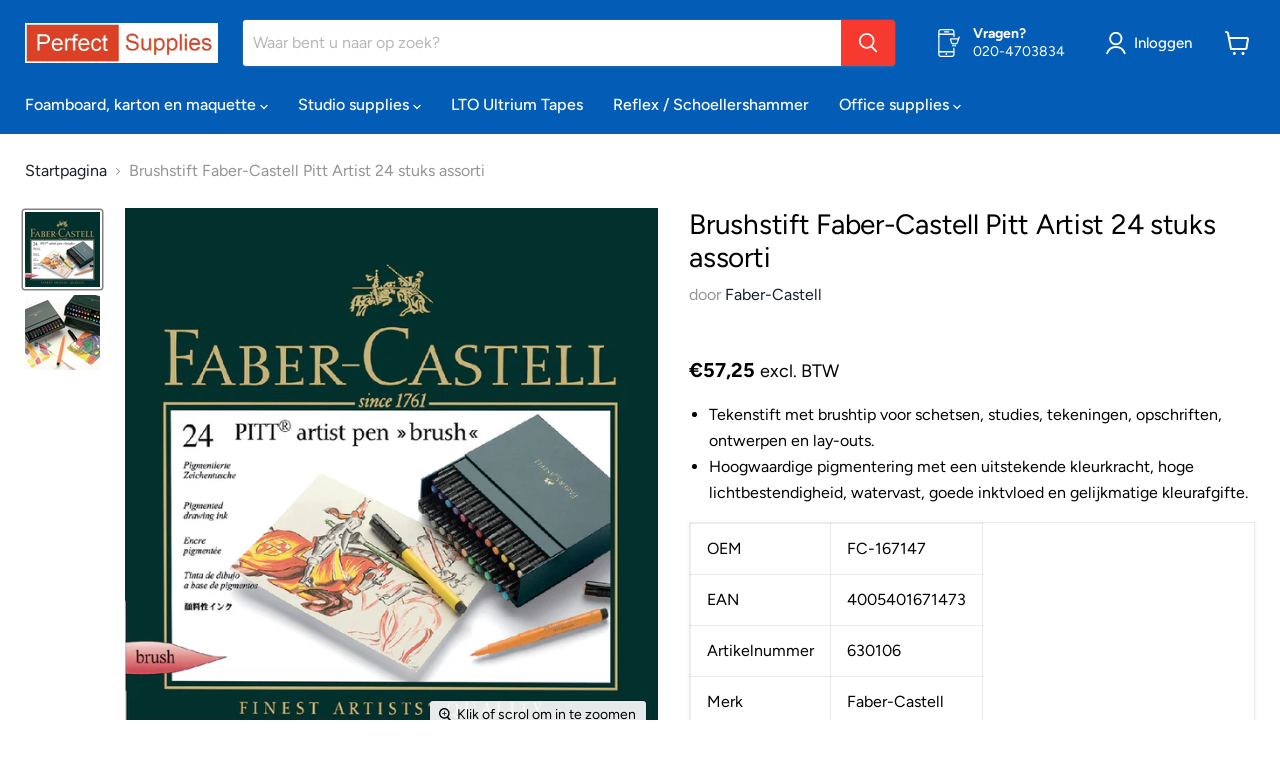

--- FILE ---
content_type: text/html; charset=utf-8
request_url: https://perfect-supplies.com/collections/all/products/brushstift-faber-castell-pitt-artist-24-stuks-assorti?view=recently-viewed
body_size: 1428
content:




















  











<li
  class="productgrid--item  imagestyle--medium        product-recently-viewed-card  show-actions--mobile"
  data-product-item
  data-product-quickshop-url="/collections/all/products/brushstift-faber-castell-pitt-artist-24-stuks-assorti"
  data-quickshop-hash="c49a14c6050a9423900fb09886da89d50a93823fc6bc068c5dfd10dcd0eb372c"
  
    data-recently-viewed-card
  
>
  <div class="productitem" data-product-item-content>
    <div class="product-recently-viewed-card-time" data-product-handle="brushstift-faber-castell-pitt-artist-24-stuks-assorti">
      <button
        class="product-recently-viewed-card-remove"
        aria-label="close"
        data-remove-recently-viewed
      >
        <svg
  aria-hidden="true"
  focusable="false"
  role="presentation"
  width="10"
  height="10"
  viewBox="0 0 10 10"
  xmlns="http://www.w3.org/2000/svg"
>
  <path d="M6.08785659,5 L9.77469752,1.31315906 L8.68684094,0.225302476 L5,3.91214341 L1.31315906,0.225302476 L0.225302476,1.31315906 L3.91214341,5 L0.225302476,8.68684094 L1.31315906,9.77469752 L5,6.08785659 L8.68684094,9.77469752 L9.77469752,8.68684094 L6.08785659,5 Z"></path>
</svg>
      </button>
    </div>
    <a
      class="productitem--image-link"
      href="/collections/all/products/brushstift-faber-castell-pitt-artist-24-stuks-assorti"
      tabindex="-1"
      data-product-page-link
    >
      <figure class="productitem--image" data-product-item-image>
        
          
            
            

  
    <noscript data-rimg-noscript>
      <img
        
          src="//perfect-supplies.com/cdn/shop/products/VNKL8443_5370718e-27b6-42bf-9e95-06961375e7af_512x353.jpg?v=1648873725"
        

        alt="Brushstift Faber-Castell Pitt Artist 24 stuks assorti"
        data-rimg="noscript"
        srcset="//perfect-supplies.com/cdn/shop/products/VNKL8443_5370718e-27b6-42bf-9e95-06961375e7af_512x353.jpg?v=1648873725 1x, //perfect-supplies.com/cdn/shop/products/VNKL8443_5370718e-27b6-42bf-9e95-06961375e7af_640x441.jpg?v=1648873725 1.25x"
        class="productitem--image-alternate"
        
        
      >
    </noscript>
  

  <img
    
      src="//perfect-supplies.com/cdn/shop/products/VNKL8443_5370718e-27b6-42bf-9e95-06961375e7af_512x353.jpg?v=1648873725"
    
    alt="Brushstift Faber-Castell Pitt Artist 24 stuks assorti"

    
      data-rimg="lazy"
      data-rimg-scale="1"
      data-rimg-template="//perfect-supplies.com/cdn/shop/products/VNKL8443_5370718e-27b6-42bf-9e95-06961375e7af_{size}.jpg?v=1648873725"
      data-rimg-max="640x441"
      data-rimg-crop="false"
      
      srcset="data:image/svg+xml;utf8,<svg%20xmlns='http://www.w3.org/2000/svg'%20width='512'%20height='353'></svg>"
    

    class="productitem--image-alternate"
    
    
  >



  <div data-rimg-canvas></div>


          
          

  
    <noscript data-rimg-noscript>
      <img
        
          src="//perfect-supplies.com/cdn/shop/products/VNKL8445_512x538.jpg?v=1648873725"
        

        alt="Brushstift Faber-Castell Pitt Artist 24 stuks assorti"
        data-rimg="noscript"
        srcset="//perfect-supplies.com/cdn/shop/products/VNKL8445_512x538.jpg?v=1648873725 1x, //perfect-supplies.com/cdn/shop/products/VNKL8445_609x640.jpg?v=1648873725 1.19x"
        class="productitem--image-primary"
        
        
      >
    </noscript>
  

  <img
    
      src="//perfect-supplies.com/cdn/shop/products/VNKL8445_512x538.jpg?v=1648873725"
    
    alt="Brushstift Faber-Castell Pitt Artist 24 stuks assorti"

    
      data-rimg="lazy"
      data-rimg-scale="1"
      data-rimg-template="//perfect-supplies.com/cdn/shop/products/VNKL8445_{size}.jpg?v=1648873725"
      data-rimg-max="610x640"
      data-rimg-crop="false"
      
      srcset="data:image/svg+xml;utf8,<svg%20xmlns='http://www.w3.org/2000/svg'%20width='512'%20height='538'></svg>"
    

    class="productitem--image-primary"
    
    
  >



  <div data-rimg-canvas></div>


        

        
























  
  
  

  <span class="productitem__badge productitem__badge--sale"
    data-badge-sales
    style="display: none;"
  >
    <span data-badge-sales-range>
      
        
          Bespaar <span class="money" data-price-money-saved>€0,00</span>
        
      
    </span>
    <span data-badge-sales-single style="display: none;">
      
        Bespaar <span class="money" data-price-money-saved>€0,00</span>
      
    </span>
  </span>
      </figure>
    </a><div class="productitem--info">
      

      

      <h2 class="productitem--title">
        <a href="/collections/all/products/brushstift-faber-castell-pitt-artist-24-stuks-assorti" data-product-page-link>
          Brushstift Faber-Castell Pitt Artist 24 stuks assorti
        </a>
      </h2>

      

      
        





























<div class="price productitem__price ">
  
    <div
      class="price__compare-at "
      data-price-compare-container
    >

      
        <span class="money price__original" data-price-original></span>
      
    </div>


    
      
      <div class="price__compare-at--hidden" data-compare-price-range-hidden>
        
          <span class="visually-hidden">Originele prijs</span>
          <span class="money price__compare-at--min" data-price-compare-min>
            €57,25
          </span>
          -
          <span class="visually-hidden">Originele prijs</span>
          <span class="money price__compare-at--max" data-price-compare-max>
            €57,25
          </span>
        
      </div>
      <div class="price__compare-at--hidden" data-compare-price-hidden>
        <span class="visually-hidden">Originele prijs</span>
        <span class="money price__compare-at--single" data-price-compare>
          
        </span>
      </div>
    
  

  <div class="price__current  " data-price-container>

    

    
      
      
      <span class="money" data-price>
        €57,25
      </span>
      <span class="taxes">excl. BTW</span>
    
    
  </div>

  
    
    <div class="price__current--hidden" data-current-price-range-hidden>
      
        <span class="money price__current--min" data-price-min>€57,25</span>
        -
        <span class="money price__current--max" data-price-max>€57,25</span>
      
    </div>
    <div class="price__current--hidden" data-current-price-hidden>
      <span class="visually-hidden">Huidige prijs</span>
      <span class="money" data-price>
        €57,25
      </span>
      <span class="taxes">excl. BTW</span>
    </div>
  

  
    
    
    
    

    <div
      class="
        productitem__unit-price
        hidden
      "
      data-unit-price
    >
      <span class="productitem__total-quantity" data-total-quantity></span> | <span class="productitem__unit-price--amount money" data-unit-price-amount></span> / <span class="productitem__unit-price--measure" data-unit-price-measure></span>
    </div>
  

  
</div>


      

      
        <div class="productitem--ratings">
          <span class="shopify-product-reviews-badge" data-id="5419950276652">
            <span class="spr-badge">
              <span class="spr-starrating spr-badge-starrating">
                <i class="spr-icon spr-icon-star-empty"></i>
                <i class="spr-icon spr-icon-star-empty"></i>
                <i class="spr-icon spr-icon-star-empty"></i>
                <i class="spr-icon spr-icon-star-empty"></i>
                <i class="spr-icon spr-icon-star-empty"></i>
              </span>
            </span>
          </span>
        </div>
      

      
        <div class="productitem--description">
          <p>
Tekenstift met brushtip voor schetsen, studies, tekeningen, opschriften, ontwerpen en lay-outs.
Hoogwaardige pigmentering met een uitstekende kleu...</p>

          
            <a
              href="/collections/all/products/brushstift-faber-castell-pitt-artist-24-stuks-assorti"
              class="productitem--link"
              data-product-page-link
            >
              Alle gegevens bekijken
            </a>
          
        </div>
      
    </div>

    
  </div>

  
    <script type="application/json" data-quick-buy-settings>
      {
        "cart_redirection": false,
        "money_format": "€{{amount_with_comma_separator}}"
      }
    </script>
  
</li>



--- FILE ---
content_type: text/javascript; charset=utf-8
request_url: https://perfect-supplies.com/products/brushstift-faber-castell-pitt-artist-24-stuks-assorti.js
body_size: 614
content:
{"id":5419950276652,"title":"Brushstift Faber-Castell Pitt Artist 24 stuks assorti","handle":"brushstift-faber-castell-pitt-artist-24-stuks-assorti","description":"\u003cul\u003e\n\u003cli\u003eTekenstift met brushtip voor schetsen, studies, tekeningen, opschriften, ontwerpen en lay-outs.\u003c\/li\u003e\n\u003cli\u003eHoogwaardige pigmentering met een uitstekende kleurkracht, hoge lichtbestendigheid, watervast, goede inktvloed en gelijkmatige kleurafgifte.\u003c\/li\u003e\n\u003c\/ul\u003e\u003ctable class=\"table table-bordered\"\u003e\n\u003ctr\u003e\n\u003ctd\u003eOEM\u003c\/td\u003e\n\u003ctd\u003eFC-167147\u003c\/td\u003e\n\u003c\/tr\u003e\n\u003ctr\u003e\n\u003ctd\u003eEAN\u003c\/td\u003e\n\u003ctd\u003e4005401671473\u003c\/td\u003e\n\u003c\/tr\u003e\n\u003ctr\u003e\n\u003ctd\u003eArtikelnummer\u003c\/td\u003e\n\u003ctd\u003e630106\u003c\/td\u003e\n\u003c\/tr\u003e\n\u003ctr\u003e\n\u003ctd\u003eMerk\u003c\/td\u003e\n\u003ctd\u003eFaber-Castell\u003c\/td\u003e\n\u003c\/tr\u003e\n\u003ctr\u003e\n\u003ctd\u003eKleuren\u003c\/td\u003e\n\u003ctd\u003eAssorti\u003c\/td\u003e\n\u003c\/tr\u003e\n\u003c\/table\u003e","published_at":"2020-11-09T13:52:24+01:00","created_at":"2020-11-09T13:52:24+01:00","vendor":"Faber-Castell","type":"Viltstiften met Brushpunt","tags":[],"price":5725,"price_min":5725,"price_max":5725,"available":true,"price_varies":false,"compare_at_price":null,"compare_at_price_min":0,"compare_at_price_max":0,"compare_at_price_varies":false,"variants":[{"id":34720074268716,"title":"Default Title","option1":"Default Title","option2":null,"option3":null,"sku":"630106","requires_shipping":true,"taxable":true,"featured_image":null,"available":true,"name":"Brushstift Faber-Castell Pitt Artist 24 stuks assorti","public_title":null,"options":["Default Title"],"price":5725,"weight":0,"compare_at_price":null,"inventory_management":"shopify","barcode":"4005401671473","requires_selling_plan":false,"selling_plan_allocations":[]}],"images":["\/\/cdn.shopify.com\/s\/files\/1\/0085\/9956\/8420\/products\/VNKL8445.jpg?v=1648873725","\/\/cdn.shopify.com\/s\/files\/1\/0085\/9956\/8420\/products\/VNKL8443_5370718e-27b6-42bf-9e95-06961375e7af.jpg?v=1648873725"],"featured_image":"\/\/cdn.shopify.com\/s\/files\/1\/0085\/9956\/8420\/products\/VNKL8445.jpg?v=1648873725","options":[{"name":"Title","position":1,"values":["Default Title"]}],"url":"\/products\/brushstift-faber-castell-pitt-artist-24-stuks-assorti","media":[{"alt":"Brushstift Faber-Castell Pitt Artist 24 stuks assorti","id":22263821500460,"position":1,"preview_image":{"aspect_ratio":0.953,"height":640,"width":610,"src":"https:\/\/cdn.shopify.com\/s\/files\/1\/0085\/9956\/8420\/products\/VNKL8445.jpg?v=1648873725"},"aspect_ratio":0.953,"height":640,"media_type":"image","src":"https:\/\/cdn.shopify.com\/s\/files\/1\/0085\/9956\/8420\/products\/VNKL8445.jpg?v=1648873725","width":610},{"alt":"Brushstift Faber-Castell Pitt Artist 24 stuks assorti","id":22263821533228,"position":2,"preview_image":{"aspect_ratio":1.451,"height":441,"width":640,"src":"https:\/\/cdn.shopify.com\/s\/files\/1\/0085\/9956\/8420\/products\/VNKL8443_5370718e-27b6-42bf-9e95-06961375e7af.jpg?v=1648873725"},"aspect_ratio":1.451,"height":441,"media_type":"image","src":"https:\/\/cdn.shopify.com\/s\/files\/1\/0085\/9956\/8420\/products\/VNKL8443_5370718e-27b6-42bf-9e95-06961375e7af.jpg?v=1648873725","width":640}],"requires_selling_plan":false,"selling_plan_groups":[]}